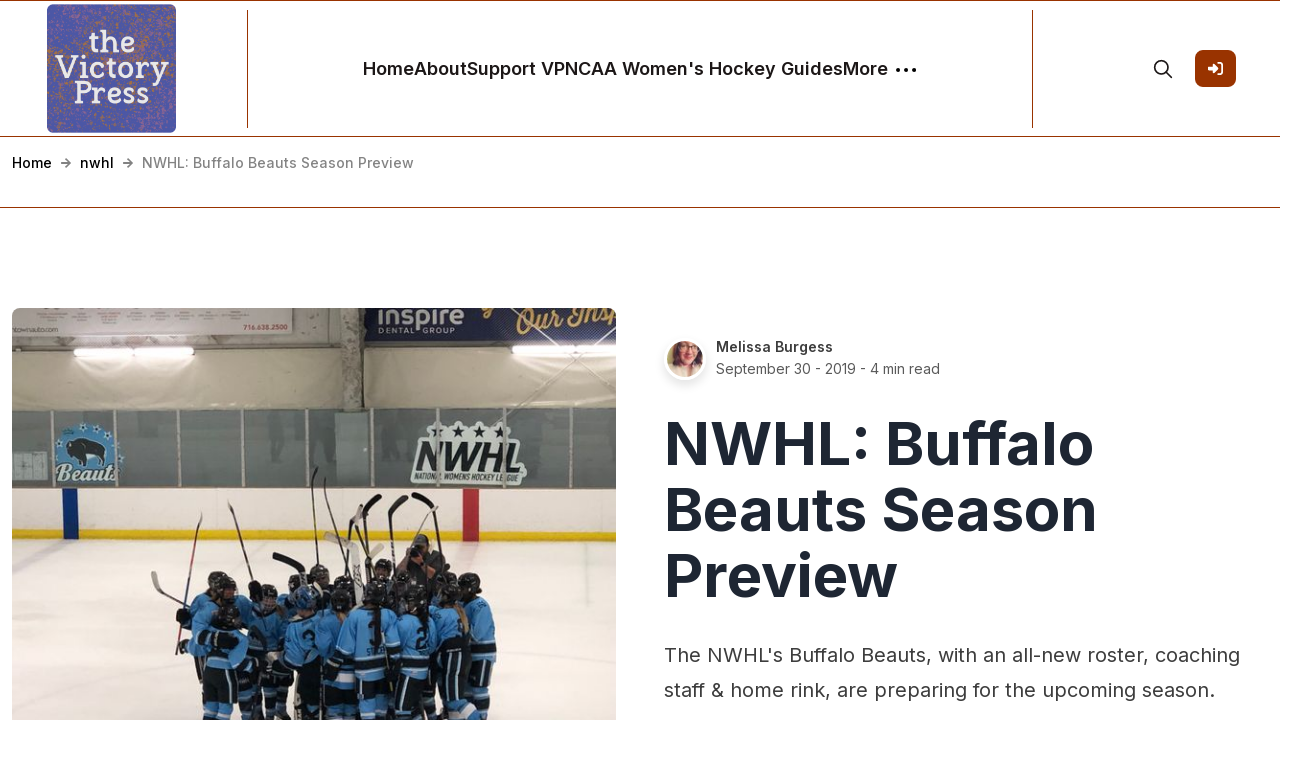

--- FILE ---
content_type: text/html; charset=utf-8
request_url: https://victorypress.org/2019/09/30/nwhl-buffalo-beauts-season-preview-2/
body_size: 12773
content:
<!DOCTYPE html>
<html lang="en">
<head>

    <meta charset="utf-8" />
    <meta http-equiv="X-UA-Compatible" content="IE=edge" />

    <title>NWHL Preview: Buffalo Beauts</title>
    <meta name="HandheldFriendly" content="True" />
    <meta name="viewport" content="width=device-width, initial-scale=1.0" />

    <link rel="preconnect" href="https://fonts.googleapis.com">
    <link rel="preconnect" href="https://fonts.gstatic.com" crossorigin>
    <link href="https://fonts.googleapis.com/css2?family=Inter:wght@300;400;500;600;700;800;900&display=swap" rel="stylesheet">

    <link rel="stylesheet" type="text/css" href="https://victorypress.org/assets/css/bootstrap.min.css?v=77d34650fb" />
    <link rel="stylesheet" type="text/css" href="https://victorypress.org/assets/css/tocbot.css?v=77d34650fb" />
    <link rel="stylesheet" type="text/css" href="https://victorypress.org/assets/css/style.css?v=77d34650fb" />

    <style>
        :root {
            --theme-color: #993300;
            --theme-shadow-color: #9933001f;
            --header-logo-color: #000;
            --header-bg: #f6f6f6;
            --header-color: #1e2633;
            --heading-color: #1e2633;
            --hero-button: #1e2633;
            --section-padding-lg: 100px 0;
            --section-padding-md: 75px 0;
            --section-padding-sm: 45px 0;
            --body-font: 'Inter', sans-serif;
            --heading-font: 'Inter', sans-serif;
        }
        @media only screen and (max-width: 767px) {
            :root {
                --section-padding-lg: 75px 0;
            }
        }
    </style>

    <style>
        .gh-toc > .toc-list {
            position: relative;
            overflow: hidden;
        }

        .toc-list {
            list-style: none;
        }

        .gh-toc .is-active-link::before {
            background-color: var(--ghost-accent-color); /* Defines TOC accent color based on Accent color set in Ghost Admin */
        } 
</style>

    <meta name="description" content="The NWHL&#x27;s Buffalo Beauts, with an all-new roster, coaching staff &amp; home rink, are preparing for the upcoming season.">
    <link rel="icon" href="https://victorypress.org/content/images/size/w256h256/2023/05/Untitled-4-1.png" type="image/png">
    <link rel="canonical" href="https://victorypress.org/2019/09/30/nwhl-buffalo-beauts-season-preview-2/">
    <meta name="referrer" content="no-referrer-when-downgrade">
    
    <meta property="og:site_name" content="The Victory Press">
    <meta property="og:type" content="article">
    <meta property="og:title" content="NWHL Preview: Buffalo Beauts">
    <meta property="og:description" content="The NWHL&#x27;s Buffalo Beauts, with an all-new roster, coaching staff &amp; home rink, are preparing for the upcoming season.">
    <meta property="og:url" content="https://victorypress.org/2019/09/30/nwhl-buffalo-beauts-season-preview-2/">
    <meta property="og:image" content="https://victorypress.org/content/images/size/w1200/2019/09/IMG_8453.JPG">
    <meta property="article:published_time" content="2019-09-30T16:54:23.000Z">
    <meta property="article:modified_time" content="2021-09-07T15:21:23.000Z">
    <meta property="article:tag" content="nwhl">
    <meta property="article:tag" content="buffalo beauts">
    <meta property="article:tag" content="PHF">
    <meta property="article:tag" content="premier hockey federation">
    
    <meta property="article:author" content="https://www.facebook.com/melissaannburgess/">
    <meta name="twitter:card" content="summary_large_image">
    <meta name="twitter:title" content="NWHL Preview: Buffalo Beauts">
    <meta name="twitter:description" content="The NWHL&#x27;s Buffalo Beauts, with an all-new roster, coaching staff &amp; home rink, are preparing for the upcoming season.">
    <meta name="twitter:url" content="https://victorypress.org/2019/09/30/nwhl-buffalo-beauts-season-preview-2/">
    <meta name="twitter:image" content="https://victorypress.org/content/images/size/w1200/2019/09/IMG_8453.JPG">
    <meta name="twitter:label1" content="Written by">
    <meta name="twitter:data1" content="Melissa Burgess">
    <meta name="twitter:label2" content="Filed under">
    <meta name="twitter:data2" content="nwhl, buffalo beauts, PHF, premier hockey federation">
    <meta name="twitter:site" content="@thevictorypress">
    <meta name="twitter:creator" content="@_MelissaBurgess">
    <meta property="og:image:width" content="1200">
    <meta property="og:image:height" content="900">
    
    <script type="application/ld+json">
{
    "@context": "https://schema.org",
    "@type": "Article",
    "publisher": {
        "@type": "Organization",
        "name": "The Victory Press",
        "url": "https://victorypress.org/",
        "logo": {
            "@type": "ImageObject",
            "url": "https://victorypress.org/content/images/2023/05/Untitled-4.png",
            "width": 60,
            "height": 60
        }
    },
    "author": {
        "@type": "Person",
        "name": "Melissa Burgess",
        "image": {
            "@type": "ImageObject",
            "url": "https://victorypress.org/content/images/2017/05/gk0EGldh.jpg",
            "width": 400,
            "height": 400
        },
        "url": "https://victorypress.org/author/melissa-burgess/",
        "sameAs": [
            "https://www.facebook.com/melissaannburgess/",
            "https://x.com/_MelissaBurgess"
        ]
    },
    "headline": "NWHL Preview: Buffalo Beauts",
    "url": "https://victorypress.org/2019/09/30/nwhl-buffalo-beauts-season-preview-2/",
    "datePublished": "2019-09-30T16:54:23.000Z",
    "dateModified": "2021-09-07T15:21:23.000Z",
    "image": {
        "@type": "ImageObject",
        "url": "https://victorypress.org/content/images/size/w1200/2019/09/IMG_8453.JPG",
        "width": 1200,
        "height": 900
    },
    "keywords": "nwhl, buffalo beauts, PHF, premier hockey federation",
    "description": "The NWHL&#x27;s Buffalo Beauts, with an all-new roster, coaching staff &amp; home rink, are preparing for the upcoming season.",
    "mainEntityOfPage": "https://victorypress.org/2019/09/30/nwhl-buffalo-beauts-season-preview-2/"
}
    </script>

    <meta name="generator" content="Ghost 6.13">
    <link rel="alternate" type="application/rss+xml" title="The Victory Press" href="https://victorypress.org/rss/">
    <script defer src="https://cdn.jsdelivr.net/ghost/portal@~2.56/umd/portal.min.js" data-i18n="true" data-ghost="https://victorypress.org/" data-key="c3b7c6a8bd9421cda1652c60f3" data-api="https://victorypress.ghost.io/ghost/api/content/" data-locale="en" crossorigin="anonymous"></script><style id="gh-members-styles">.gh-post-upgrade-cta-content,
.gh-post-upgrade-cta {
    display: flex;
    flex-direction: column;
    align-items: center;
    font-family: -apple-system, BlinkMacSystemFont, 'Segoe UI', Roboto, Oxygen, Ubuntu, Cantarell, 'Open Sans', 'Helvetica Neue', sans-serif;
    text-align: center;
    width: 100%;
    color: #ffffff;
    font-size: 16px;
}

.gh-post-upgrade-cta-content {
    border-radius: 8px;
    padding: 40px 4vw;
}

.gh-post-upgrade-cta h2 {
    color: #ffffff;
    font-size: 28px;
    letter-spacing: -0.2px;
    margin: 0;
    padding: 0;
}

.gh-post-upgrade-cta p {
    margin: 20px 0 0;
    padding: 0;
}

.gh-post-upgrade-cta small {
    font-size: 16px;
    letter-spacing: -0.2px;
}

.gh-post-upgrade-cta a {
    color: #ffffff;
    cursor: pointer;
    font-weight: 500;
    box-shadow: none;
    text-decoration: underline;
}

.gh-post-upgrade-cta a:hover {
    color: #ffffff;
    opacity: 0.8;
    box-shadow: none;
    text-decoration: underline;
}

.gh-post-upgrade-cta a.gh-btn {
    display: block;
    background: #ffffff;
    text-decoration: none;
    margin: 28px 0 0;
    padding: 8px 18px;
    border-radius: 4px;
    font-size: 16px;
    font-weight: 600;
}

.gh-post-upgrade-cta a.gh-btn:hover {
    opacity: 0.92;
}</style><script async src="https://js.stripe.com/v3/"></script>
    <script defer src="https://cdn.jsdelivr.net/ghost/sodo-search@~1.8/umd/sodo-search.min.js" data-key="c3b7c6a8bd9421cda1652c60f3" data-styles="https://cdn.jsdelivr.net/ghost/sodo-search@~1.8/umd/main.css" data-sodo-search="https://victorypress.ghost.io/" data-locale="en" crossorigin="anonymous"></script>
    
    <link href="https://victorypress.org/webmentions/receive/" rel="webmention">
    <script defer src="/public/cards.min.js?v=77d34650fb"></script>
    <link rel="stylesheet" type="text/css" href="/public/cards.min.css?v=77d34650fb">
    <script defer src="/public/member-attribution.min.js?v=77d34650fb"></script><style>:root {--ghost-accent-color: #993300;}</style>
    <meta name="google-site-verification" content="3v8kCrtDTQ1UyErIamZd5sIOUX0PgDQoynvCaJgyvUE" />
<meta name="cf-2fa-verify" content="80f8b4328928659">
<script>
  var search_api_key = '006a63cd5f30a1d861f3744d98';
</script>
<!-- Global site tag (gtag.js) - Google Analytics -->
<script async src="https://www.googletagmanager.com/gtag/js?id=UA-68498118-1"></script>
<script>
  window.dataLayer = window.dataLayer || [];
  function gtag(){dataLayer.push(arguments);}
  gtag('js', new Date());

  gtag('config', 'UA-68498118-1');
</script>

</head>

<body class="post-template tag-nwhl tag-buffalo-beauts tag-phf tag-premier-hockey-federation default-layout">
    <div class="site-content">
        

<header class="site-header sticky">
	<div class="header-top-area">
		<div class="container-fluid">
			<div class="row align-items-center">
				<div class="col-6 col-lg-2 order-1 order-lg-0">
					<div class="header-logo-area">
	<div class="desktop-logo d-lg-block">
		<div class="site-branding">
				<a href="https://victorypress.org">
					<img src="https://victorypress.org/content/images/2023/05/Untitled-4.png" alt="The Victory Press" width="135" height="35" />
				</a>
		</div><!-- /.site-branding -->		
	</div>
</div><!-- /.header-logo-area --> 
				</div>

				<div class="col-lg-8 order-lg-1">
					<nav class="navigation">
	<div class="menu-wrapper">
		<div class="menu-content">
			<div class="mainmenu d-flex align-items-center">					
					
<div class="genelia-nav-wrapper"> 
    <ul class="nav desktop-nav">
        <!-- Loop through the navigation items -->
        <li class="nav-home"><a href="https://victorypress.org/">Home</a></li>
        <li class="nav-about"><a href="https://victorypress.org/about/">About</a></li>
        <li class="nav-support-vp"><a href="https://victorypress.org/subscribe-to-the-victory-press/">Support VP</a></li>
        <li class="nav-ncaa-womens-hockey-guides"><a href="https://victorypress.org/victory-press-guides-to-ncaa-womens-hockey/">NCAA Women&#x27;s Hockey Guides</a></li>
        <!-- End the loop -->

        <li class="more-nav-elements">
            <a href="#" class="more-btn">
                <span>More</span>
                <svg role="img" viewBox="0 0 20 4" xmlns="http://www.w3.org/2000/svg"><path d="M2 4A2 2 0 102.001.001 2 2 0 002 4zm8 0a2 2 0 10.001-3.999A2 2 0 0010 4zm8 0a2 2 0 10.001-3.999A2 2 0 0018 4z"></path></svg>
            </a>
            <ul class="auto-nav-more-list">
                    <li class="nav-tags"><a href="https://victorypress.org/tags/">Tags</a></li>
                    <li class="nav-full-post-archive"><a href="https://victorypress.org/archive/">Full Post Archive</a></li>
            </ul>
      </li>
    </ul>

    <div class="mobile-sidebar-menu sidebar-menu">
		<div class="overlaybg"></div>
        <div class="offcanvas">
            <div class="navigation">
                <ul class="mainmenu">
                        <li class="nav-home"><a href="https://victorypress.org/">Home</a></li>
                        <li class="nav-about"><a href="https://victorypress.org/about/">About</a></li>
                        <li class="nav-support-vp"><a href="https://victorypress.org/subscribe-to-the-victory-press/">Support VP</a></li>
                        <li class="nav-ncaa-womens-hockey-guides"><a href="https://victorypress.org/victory-press-guides-to-ncaa-womens-hockey/">NCAA Women&#x27;s Hockey Guides</a></li>
                        <li class="nav-tags"><a href="https://victorypress.org/tags/">Tags</a></li>
                        <li class="nav-full-post-archive"><a href="https://victorypress.org/archive/">Full Post Archive</a></li>
                    
                                    
                    <li class="nav-signin">
                                <a href="#/portal/signin" data-portal="signin">Sign In</a>
                    </li>
                </ul>
            </div>
        </div>
	</div>
</div>
			</div>
		</div> <!-- /.hours-content-->
	</div><!-- /.menu-wrapper -->
</nav> 
				</div>
				
				<div class="col-6 col-lg-2 order-2 order-lg-2">
					<div class="d-flex justify-content-end align-items-center">
        <button class="gh-search-icon" aria-label="search" data-ghost-search style="display: inline-flex; justify-content: center; align-items: center; width: 32px; height: 32px; padding: 0; border: 0; color: inherit; background-color: transparent; cursor: pointer; outline: none;"><svg width="20" height="20" fill="none" viewBox="0 0 24 24"><path d="M14.949 14.949a1 1 0 0 1 1.414 0l6.344 6.344a1 1 0 0 1-1.414 1.414l-6.344-6.344a1 1 0 0 1 0-1.414Z" fill="currentColor"/><path d="M10 3a7 7 0 1 0 0 14 7 7 0 0 0 0-14Zm-9 7a9 9 0 1 1 18 0 9 9 0 0 1-18 0Z" fill="currentColor"/></svg></button>
    


    <div class="header-right-area">
        <div class="hamburger-menus">
            <span></span>
            <span></span>
            <span></span>
        </div>
    </div>

            <a class="gh-head-button button d-none d-lg-block ms-3" href="https://victorypress.org/#/portal/signin"><span>Sign In</span><svg xmlns="http://www.w3.org/2000/svg" viewBox="0 0 512 512"><path d="M217.9 105.9L340.7 228.7c7.2 7.2 11.3 17.1 11.3 27.3s-4.1 20.1-11.3 27.3L217.9 406.1c-6.4 6.4-15 9.9-24 9.9c-18.7 0-33.9-15.2-33.9-33.9l0-62.1L32 320c-17.7 0-32-14.3-32-32l0-64c0-17.7 14.3-32 32-32l128 0 0-62.1c0-18.7 15.2-33.9 33.9-33.9c9 0 17.6 3.6 24 9.9zM352 416l64 0c17.7 0 32-14.3 32-32l0-256c0-17.7-14.3-32-32-32l-64 0c-17.7 0-32-14.3-32-32s14.3-32 32-32l64 0c53 0 96 43 96 96l0 256c0 53-43 96-96 96l-64 0c-17.7 0-32-14.3-32-32s14.3-32 32-32z"/></svg></a>
</div> 
				</div>
			</div>
		</div>
	</div><!-- /.header-top-area -->
</header>
<div class="overlaybg"></div>
<div class="breadcumb-section">
	<div class="container-xxl">
		<ul class="breadcrumb">
			<li class="breadcrumb-item"><a href="https://victorypress.org">Home</a></li>
			<li class="devider"><svg xmlns="http://www.w3.org/2000/svg" viewBox="0 0 448 512"><path d="M190.5 66.9l22.2-22.2c9.4-9.4 24.6-9.4 33.9 0L441 239c9.4 9.4 9.4 24.6 0 33.9L246.6 467.3c-9.4 9.4-24.6 9.4-33.9 0l-22.2-22.2c-9.5-9.5-9.3-25 .4-34.3L311.4 296H24c-13.3 0-24-10.7-24-24v-32c0-13.3 10.7-24 24-24h287.4L190.9 101.2c-9.8-9.3-10-24.8-.4-34.3z"/></svg></li>
			<li class="breadcrumb-item"><a href="/tag/nwhl/">nwhl</a></li>
			<li class="devider"><svg xmlns="http://www.w3.org/2000/svg" viewBox="0 0 448 512"><path d="M190.5 66.9l22.2-22.2c9.4-9.4 24.6-9.4 33.9 0L441 239c9.4 9.4 9.4 24.6 0 33.9L246.6 467.3c-9.4 9.4-24.6 9.4-33.9 0l-22.2-22.2c-9.5-9.5-9.3-25 .4-34.3L311.4 296H24c-13.3 0-24-10.7-24-24v-32c0-13.3 10.7-24 24-24h287.4L190.9 101.2c-9.8-9.3-10-24.8-.4-34.3z"/></svg></li>
			<li class="breadcrumb-item breadcrumb-current">NWHL: Buffalo Beauts Season Preview</li>
		</ul>
	</div>
</div>

<div class="single-wrapper default-layout">
	<div class="post-single-content">
		<article class="single-post post tag-nwhl tag-buffalo-beauts tag-phf tag-premier-hockey-federation ">

			<div class="blog-single-top">
				<div class="container-xxl">
					<div class="row gx-5">
						<div class="col-lg-6">
							<div class="post-thumbnail-area single-post-thumbnail">
								<figure class="post-thumb">
									<img
										srcset="/content/images/size/w360/2019/09/IMG_8453.JPG 300w,
												/content/images/size/w540/2019/09/IMG_8453.JPG 400w,
												/content/images/size/w540/2019/09/IMG_8453.JPG 500w,
												/content/images/size/w630/2019/09/IMG_8453.JPG 600w"
										sizes="(min-width: 1400px) 1400px, 92vw" 
										src="/content/images/size/w2000/2019/09/IMG_8453.JPG" 
										alt="NWHL: Buffalo Beauts Season Preview" 
									/>
								</figure>
							</div>
						</div>

						<div class="col-lg-6">
							<div class="entry-header">
								<div class="top-meta">
									<div class="left-meta">
										<div class="entry-user">
											<div class="thumb">
												<a href="/author/melissa-burgess/" class="static-avatar">
													<img class="author-profile-image" src="/content/images/size/w42/2017/05/gk0EGldh.jpg" alt="Melissa Burgess" />
												</a>
											</div>
											<div class="author-list">
												<div class="">
													<a href="/author/melissa-burgess/">Melissa Burgess</a>
												</div>
												<div class="">
													<div><time class="byline-meta-date" datetime="Sep-30-2019">September 30 - 2019</time> - 4 min read</div>
												</div>
											</div>
										</div>		
									</div>
								</div>

								<h1 class="entry-title">NWHL: Buffalo Beauts Season Preview</h1>
								<div class="custom-single-excerpt mrb-60">
									<p class="post-full-custom-excerpt">The NWHL&#x27;s Buffalo Beauts, with an all-new roster, coaching staff &amp; home rink, are preparing for the upcoming season.</p>
								</div>
							</div>
						</div>
					</div>
				</div>
			</div>

			<div class="blog-single-bottom">
				<div class="container-xxl">
					<div class="row justify-content-lg-center">
						<div class="col-lg-7 position-relative">
							<div class="gh-content-side">
								<div class="gh-sticky-sidebar">
									<div class="gh-toc">
										<div class="toc-heading"><strong>NWHL: Buffalo Beauts Season Preview by <a href="/author/melissa-burgess/">Melissa Burgess</a></strong></div>
										<div class="toc"></div>
									</div>
								</div>
							</div>
							<div class="post-details" id="intro">							
								<div class="entry-content">
									<div class="all-contents">
										<p>The fifth season of the National Women's Hockey League kicks off this weekend, with four of five teams in action. Despite a tumultuous offseason in women's hockey that saw many NWHL players join the PWHPA, the NWHL is charging forward, with a mix of returning players and newcomers.</p><p><em>Here's the first team preview of the season, the Buffalo Beauts.</em></p><h2 id="what-happened-last-season">What Happened Last Season</h2><p>Once again, the Beauts finished near the top of the league. They had some incredible runs over the course of the season, including a seven-game winning streak. But it was also a tough season, as they began 3-3 and then let go of both of their long-time head coaches. In the end, Buffalo finished the season 11-4 and made it all the way to the Isobel Cup Final, where they lost a narrow 2-1 game to the Minnesota Whitecaps.</p><h2 id="this-season-s-roster">This Season's Roster</h2><p>The Beauts have had perhaps the largest overhaul of any of the NWHL teams, with nearly all of last season's team sitting out #ForTheGame. With that said, perhaps they're the biggest wildcard heading into this season, but they do have some impressive talent coming in to fill the gaps left by departing players.</p><p><strong>Returning Players: </strong>Corinne Buie, Taylor Accursi, Kelsey Neumann</p><p><strong>New Players: </strong>Mariah Fujimagari, Brooke Stacey, Kim Brown, Meg Delay, Becky Bowering, Marie-Jo Pelletier, Cassidy MacPherson, Emma Ruggiero, Ashley Birdsall, Iveta Klimášová, Lenka Čurmová, Maddie Norton, Kandice Sheriff, Sara Bustad</p><p><strong>Not Returning: </strong>Hayley Scamurra, Maddie Elia, Dani Cameranesi, Julianna Iafallo, Blake Bolden, Annika Zalewski, Kelly Babstock, Lisa Chesson, Savannah Harmon, Emily Janiga, Emily Pfalzer, Jordyn Burns, Jordan Juron, Jacquie Greco, Nicole Hensley, Shannon Szabados</p><p>The Beauts' coaching and management staff has also been completely overhauled. With Pegula Sports &amp; Entertainment splitting from the NWHL, Cody McCormick is no longer with the team; instead, the NWHL has brought in Pete Perram to serve as head coach. Rhea Coad, who serves as an assistant coach at Nazareth, is also on staff as an assistant coach. Mandy Cronin serves as the team's GM and goalie coach. The team is now once again owned and operated by the league.</p><p>Another big change: the Beauts are also no longer playing at Harborcenter, a PSE-owned facility that they'd played in since the beginning. They'll now play at the Northtown Center at Amherst, with a schedule that includes games at 11:30 am, 7:30 pm and everywhere in between. With a new rink, fans should expect broadcasts to look and sound a little different, too. Justen Ehrig, who has worked Beauts games in the past, and Steve Bermel will serve as the team's broadcast crew this season. Buffalo is the only team with an all-male broadcast crew.</p><h2 id="team-schedule">Team Schedule</h2><p>Sat., October 5 @ CT<br>Sat., October 12 @ BOS<br>Sat., October 13 @ BOS<br>Sat., October 19 vs. CT<br>Sun., October 20 vs. CT<br>Sat., November 16 @ BOS<br>Sun., November 17 @ CT<br>Sat., November 23 vs. MIN<br>Sun., November 24 vs. MIN<br>Sat., November 30 @ CT<br>Sat., December 21 vs. BOS<br>Sun., December 22 vs. BOS<br>Sat., December 28 vs. MET (outdoor game)<br>Sun., December 29 vs. MET<br>Sat., January 4 vs. BOS<br>Sun., January 5 vs. BOS<br>Sat., January 11 @ MIN<br>Sun., January 12 @ MIN<br>Sat., February 15 @ MET<br>Sun., February 16 @ MET<br>Sat., February 22 vs. MIN<br>Sun., February 23 vs. MIN<br>Sat., February 29 @ MET<br>Sun., March 1 @ MET</p><p><a href="https://www.nwhl.zone/stats?ref=victorypress.org#/100/schedule?team_id=61635">Full schedule details are available here.</a></p><h2 id="what-to-expect">What to Expect</h2><p>Who knows?</p><p>Honestly. As I said earlier, the Beauts are a huge wildcard this year with so many new players, a completely new coaching staff and a new arena. Expect Corinne Buie, who's previously served as team captain, to be one of the leaders on and off the ice this season, regardless of whether or not she ends up with a letter on her jersey.</p><p>Losing some of their biggest players, including Hayley Scamurra (NWHL Player of the Year), Maddie Elia (Most Valuable Player), Blake Bolden (Defender of the Year) and Shannon Szabados (Goaltender of the Year) puts the Beauts at a disadvantage. With nearly an entirely new team, they've got to build chemistry quickly – and starting off the season with a three-game road trip should offer just that chance.</p><p>This new crop of Beauts have some big shoes to fill; the team has made it to the Isobel Cup every year of the NWHL's existence. The loss of Pegula Sports &amp; Entertainment is undeniably a big blow to the organization and to the league as a whole. The almost entirely new roster won't have known the benefits of the PSE partnership, though.</p><p>Some growing pains with such a new squad can be expected. Looking at the team's schedule, it'll also be interesting to see how they handle some huge gaps in the schedule. Having games scheduled at different times of the day could also have the potential to change players' schedules/rituals, so the team will have to find a way to overcome that. For instance, the Beauts play at 7:30 PM on November 23 against Minnesota; the teams are back at it less than 24 hours later for a 1:00 PM game that Sunday. That's a quick turnaround, but not uncommon in women's hockey scheduling, unfortunately.</p><p>As of September 29, the Beauts have signed 17 players, with a potential maximum 25 roster spots. They've still got a few open slots – and likely will when the season begins – but could sign additional bodies in the coming days. Several free agents skated with the team in their preseason game against Brock University, including Richelle Skarbowski, Ana Orzechowski, and Erin Gehen.</p>
									</div>

									<div class="post-footer">
										<div class="social-network">
    <h6>Share:</h6>
    <ul class="social-share">
        
        <li>
            <a onclick="window.open(this.href, 'pop-up', 'left=20,top=20,width=500,height=500,toolbar=1,resizable=0'); return false;" href="https://twitter.com/share?text=NWHL%3A%20Buffalo%20Beauts%20Season%20Preview&url=https://victorypress.org/2019/09/30/nwhl-buffalo-beauts-season-preview-2/" target="_blank">
                <svg class="svg " viewBox="0 0 24 24" xmlns="http://www.w3.org/2000/svg">
                    <path d="M23.953 4.57a10 10 0 01-2.825.775 4.958 4.958 0 002.163-2.723c-.951.555-2.005.959-3.127 1.184a4.92 4.92 0 00-8.384 4.482C7.69 8.095 4.067 6.13 1.64 3.162a4.822 4.822 0 00-.666 2.475c0 1.71.87 3.213 2.188 4.096a4.904 4.904 0 01-2.228-.616v.06a4.923 4.923 0 003.946 4.827 4.996 4.996 0 01-2.212.085 4.936 4.936 0 004.604 3.417 9.867 9.867 0 01-6.102 2.105c-.39 0-.779-.023-1.17-.067a13.995 13.995 0 007.557 2.209c9.053 0 13.998-7.496 13.998-13.985 0-.21 0-.42-.015-.63A9.935 9.935 0 0024 4.59z"></path>
                </svg>
                <span>Twitter</span>
            </a>
        </li>

        <li>
            <a onclick="window.open(this.href, 'pop-up', 'left=20,top=20,width=500,height=500,toolbar=1,resizable=0'); return false;" href="mailto:?subject=NWHL%3A%20Buffalo%20Beauts%20Season%20Preview&amp;body=https://victorypress.org/2019/09/30/nwhl-buffalo-beauts-season-preview-2/">
                <svg class="svg svg--stroke " viewBox="0 0 24 24" xmlns="http://www.w3.org/2000/svg">
                    <circle cx="12" cy="12" r="4"></circle><path d="M16 8v5a3 3 0 0 0 6 0v-1a10 10 0 1 0-3.92 7.94"></path>
                </svg>
                <span>Email</span>
            </a>
        </li>
        <li>
            <a href="https://victorypress.org/2019/09/30/nwhl-buffalo-beauts-season-preview-2/" data-clipboard-text="https://victorypress.org/2019/09/30/nwhl-buffalo-beauts-season-preview-2/" class="permalink-share"><svg class="svg svg--stroke " viewBox="0 0 24 24" xmlns="http://www.w3.org/2000/svg"><rect x="9" y="9" width="13" height="13" rx="2" ry="2"></rect><path d="M5 15H4a2 2 0 0 1-2-2V4a2 2 0 0 1 2-2h9a2 2 0 0 1 2 2v1"></path></svg>
                <span>Permalink</span>
                <div class="post-shr-item-tooltip">Permalink Copied</div>
            </a>
            <textarea class="post-shr-item-permalink-copy" id="permalink-area" name="permalink-area">https://victorypress.org/2019/09/30/nwhl-buffalo-beauts-season-preview-2/</textarea>
        </li>
    </ul><!-- /.social-share -->
</div>
<script>
    var copyTextareaBtn = document.querySelector('.permalink-share');
    var tooltip = document.querySelector('.post-shr-item-tooltip');
    copyTextareaBtn.addEventListener('click', function(event) {
            event.preventDefault()
        var copyTextarea = document.querySelector('#permalink-area');
        copyTextarea.focus();
        copyTextarea.select();

        try {
            var successful = document.execCommand('copy');
            var msg = successful ? 'successful' : 'unsuccessful';
            tooltip.classList.add('visable');
            console.log('Copying text command was ' + msg);

            setTimeout(function() {
                tooltip.classList.remove('visable');
            }, 2000);
        } catch (err) {
            console.log('Oops, unable to copy');
        }
    });            
</script>

										<h6>Post In:</h6>
										<div class="entry-category">
												<a href="/tag/nwhl/" class="tag tag- nwhl">nwhl</a>
												<a href="/tag/buffalo-beauts/" class="tag tag- buffalo-beauts">buffalo beauts</a>
												<a href="/tag/phf/" class="tag tag- phf">PHF</a>
												<a href="/tag/premier-hockey-federation/" class="tag tag- premier-hockey-federation">premier hockey federation</a>
										</div>
									</div>
								</div>
							</div>
						</div>
					</div>
				</div>
			</div>
			
			<div class="entry-footer">
				<div class="container-xxl">
					<div class="single-post-pagination">
						<div class="row label-pagination">
							<div class="previous-post col-6 text-start">
								<div class="navigation-name">Previous Posts</div>
							</div>
							<div class="next-posts col-6 text-end">
								<div class="navigation-name">Next Posts</div>
							</div>
						</div>
						<div class="row">
							<div class="previous-post col-6">
								<a href="/2019/09/30/nwsl-notebook-in-honor-of-the-bestxi-heres-some-arbitrary-woso-awards/">
									<div class="pagination-post-wrapper">
										<div class="image-wrapper">
											<img class="post-card-image" src="/content/images/size/w360/2019/09/Screen-Shot-2019-09-30-at-10.25.28-AM.png" loading="lazy" alt="NWSL (&amp; Liga MX Femenil) Notebook: In Honor of the #BestXI, Here&#x27;s Some Awards" />
										</div>
										<div class="content-wrapper">
											<div class="post-info">
												<!--./ entry-category -->
												<div class="post-time">
													<span><time datetime="2019-09-30">Sep - 2019</time></span>
												</div>
												<h4 class="pagi-title">NWSL (&amp; Liga MX Femenil) Notebook: In Honor of the #BestXI, Here&#x27;s Some Awards</h4>
											</div>
										</div>
									</div>
								</a>
							</div>

							<div class="next-posts col-6">
								<a href="/2019/09/30/nwhl-connecticut-whale-season-preview-2/">
									<div class="pagination-post-wrapper">
										<div class="image-wrapper">
											<img class="post-card-image" src="/content/images/size/w360/2019/09/EA5v57rWkAIY0rW.jpeg" loading="lazy" alt="NWHL: Connecticut Whale Season Preview" />
										</div>
										<div class="content-wrapper">
											<div class="post-info">
												<!--./ entry-category -->
												<div class="post-time">
													<span><time datetime="2019-09-30">Sep - 2019</time></span>
												</div>
												<h4 class="pagi-title">NWHL: Connecticut Whale Season Preview</h4>
											</div>
										</div>
									</div>
								</a>
							</div>
						</div>
					</div>
				</div>
			</div>
		</article>
	</div>

	<div class="container-xxl">
		<div id="comments" class="comments-area comments-area">
			
			
		</div>
	</div>

	<div class="related-posts-block">
		<div class="container-xxl">
			<div class="related-wrapper">
				<div class="row mb-4">
					<div class="col-md-6">
						<h3 class="section-title-m text-uppercase"><svg 
 xmlns="http://www.w3.org/2000/svg"
 xmlns:xlink="http://www.w3.org/1999/xlink"
 width="18px" height="21px">
<path fill-rule="evenodd"  fill="rgb(0, 0, 0)"
 d="M17.685,15.860 L8.841,20.985 L-0.002,15.860 L-0.002,5.610 L8.841,0.485 L17.685,5.610 L17.685,15.860 Z"/>
</svg>You might also like</h3>
					</div>
					<div class="col-md-6 text-end"></div>
				</div>
				<div class="row gx-5">
						<div class="col-6 col-sm-4 col-lg-3">
    <article class="post tag-nwhl tag-phf tag-take-the-ice tag-documentary tag-film-review tag-ice-hockey recomaded-posts">
        <figure class="thumb-wrap">
            <a href="/2023/07/29/take-the-ice-shares-behind-the-scenes-look-at-nwhl-inaugural-season/">
                <img class="post-card-image" src="/content/images/size/w540/2023/07/TakeTheIce-3840x2160.png" loading="lazy" alt="&quot;Take The Ice&quot; Shares Behind-the-Scenes Look at the NWHL&#x27;s Inaugural Season" />
            </a>
        </figure>
        <!--./ thumb-wrap -->
        
        <div class="content-entry-wrap">
            <!--./ entry-category -->
            <h3 class="entry-title">
                <a href="/2023/07/29/take-the-ice-shares-behind-the-scenes-look-at-nwhl-inaugural-season/">
                    &quot;Take The Ice&quot; Shares Behind-the-Scenes Look at the NWHL&#x27;s Inaugural Season
                </a>
            </h3>
        </div>
        <!--./ content-entry-wrap -->
    </article>
</div>
						<div class="col-6 col-sm-4 col-lg-3">
    <article class="post tag-madison-packer tag-metropolitan-riveters tag-nwhl tag-phf tag-premier-hockey-federation tag-ice-hockey tag-profiles recomaded-posts">
        <figure class="thumb-wrap">
            <a href="/2023/02/20/madison-packer-anya-battaglino-phf-nwhl-hockey/">
                <img class="post-card-image" src="/content/images/size/w540/2023/01/KaylaFranz-14.jpg" loading="lazy" alt="Madison Packer Focused on Family &amp; Future Generations" />
            </a>
        </figure>
        <!--./ thumb-wrap -->
        
        <div class="content-entry-wrap">
            <!--./ entry-category -->
            <h3 class="entry-title">
                <a href="/2023/02/20/madison-packer-anya-battaglino-phf-nwhl-hockey/">
                    Madison Packer Focused on Family &amp; Future Generations
                </a>
            </h3>
        </div>
        <!--./ content-entry-wrap -->
    </article>
</div>
						<div class="col-6 col-sm-4 col-lg-3">
    <article class="post tag-phf tag-nwhl tag-montreal tag-premier-hockey-federation tag-phf-montreal tag-ice-hockey recomaded-posts">
        <figure class="thumb-wrap">
            <a href="/2022/07/13/phf-officially-announces-montreal-expansion/">
                <img class="post-card-image" src="/content/images/size/w540/2022/07/FXdwaNEXoAEgjEM.jpeg" loading="lazy" alt="PHF Officially Announces Montreal Expansion" />
            </a>
        </figure>
        <!--./ thumb-wrap -->
        
        <div class="content-entry-wrap">
            <!--./ entry-category -->
            <h3 class="entry-title">
                <a href="/2022/07/13/phf-officially-announces-montreal-expansion/">
                    PHF Officially Announces Montreal Expansion
                </a>
            </h3>
        </div>
        <!--./ content-entry-wrap -->
    </article>
</div>
						<div class="col-6 col-sm-4 col-lg-3">
    <article class="post tag-nwhl tag-premier-hockey-federation tag-phf tag-buffalo-beauts tag-toronto-six tag-boston-pride tag-metropolitan-riveters tag-minnesota-whitecaps tag-ice-hockey recomaded-posts">
        <figure class="thumb-wrap">
            <a href="/2022/04/26/phf-introduces-new-commissioner-more/">
                <img class="post-card-image" src="/content/images/size/w540/2022/04/220327_G4_SixPride_000532.JPG" loading="lazy" alt="PHF Introduces New Commissioner &amp; More" />
            </a>
        </figure>
        <!--./ thumb-wrap -->
        
        <div class="content-entry-wrap">
            <!--./ entry-category -->
            <h3 class="entry-title">
                <a href="/2022/04/26/phf-introduces-new-commissioner-more/">
                    PHF Introduces New Commissioner &amp; More
                </a>
            </h3>
        </div>
        <!--./ content-entry-wrap -->
    </article>
</div>
				</div>
			</div>
		</div>
	</div>
</div>



        <footer class="site-footer">
	<div class="footer-widget-area">
		<div class="container-xxl">
			<div class="row">
				<!--~~~~~ Start Widget Location ~~~~~-->
<div class="col-lg-4 col-md-6">
	<aside class="widget bt-location-widget">
		<div class="widget-content">
			<!-- f-logo -->
			<div class="f-logo">
					<a href="https://victorypress.org">
						<img src="https://victorypress.org/content/images/2023/05/Untitled-4.png" alt="The Victory Press" width="135" height="35" />
					</a>
			</div>

			<div class="info-box">
				<p id="about-us-content">the Victory Press is an LLC based in Milwaukee, Wisconsin, United States</p>
			</div>
		</div>
	</aside>
</div>
<!--~./ end location widget ~-->															</div>
		</div>
	</div>
	<!--~./ end footer widgets area ~-->

	<div class="footer-bottom-area">
		<div class="container-xxl">
			<div class="row">
				<div class="col-md-7 bottom-block">
					<div class="text-center text-lg-end">
						<div class="social-content">
    <a href="https://x.com/thevictorypress" target="_blank" rel="noopener"><svg role="img" viewBox="0 0 24 24" xmlns="http://www.w3.org/2000/svg"><path d="M23.954 4.569c-.885.389-1.83.654-2.825.775 1.014-.611 1.794-1.574 2.163-2.723-.951.555-2.005.959-3.127 1.184-.896-.959-2.173-1.559-3.591-1.559-2.717 0-4.92 2.203-4.92 4.917 0 .39.045.765.127 1.124C7.691 8.094 4.066 6.13 1.64 3.161c-.427.722-.666 1.561-.666 2.475 0 1.71.87 3.213 2.188 4.096-.807-.026-1.566-.248-2.228-.616v.061c0 2.385 1.693 4.374 3.946 4.827-.413.111-.849.171-1.296.171-.314 0-.615-.03-.916-.086.631 1.953 2.445 3.377 4.604 3.417-1.68 1.319-3.809 2.105-6.102 2.105-.39 0-.779-.023-1.17-.067 2.189 1.394 4.768 2.209 7.557 2.209 9.054 0 13.999-7.496 13.999-13.986 0-.209 0-.42-.015-.63.961-.689 1.8-1.56 2.46-2.548l-.047-.02z"></path></svg></a>
</div>					</div>
				</div>
				<div class="col-md-5 bottom-block">
					<div class="copyright-text text-center text-lg-start">
							<p><a href="https://victorypress.org">The Victory Press</a> &copy; 2026. All rights reserved.</p>
					</div>
				</div>
			</div>
		</div>
	</div>
	<!--~./ end footer bottom area ~-->
</footer>    </div>

    <!--search overlay content-->
<div class="overlay-content">
    <div class="overlay-close"></div>
    <div class="search-area search-overly  d-flex justify-content-center aligh-items-center flex-column">
        <div class="cus-container">
            <div class="search-input-area d-flex align-items-center">
                <input type="text" id="search-input" class="form-control" placeholder="type your keywords...">
                <small class="esc">ESC</small>
                <span><svg xmlns="http://www.w3.org/2000/svg" viewBox="0 0 512 512"><path d="M505 442.7L405.3 343c-4.5-4.5-10.6-7-17-7H372c27.6-35.3 44-79.7 44-128C416 93.1 322.9 0 208 0S0 93.1 0 208s93.1 208 208 208c48.3 0 92.7-16.4 128-44v16.3c0 6.4 2.5 12.5 7 17l99.7 99.7c9.4 9.4 24.6 9.4 33.9 0l28.3-28.3c9.4-9.4 9.4-24.6.1-34zM208 336c-70.7 0-128-57.2-128-128 0-70.7 57.2-128 128-128 70.7 0 128 57.2 128 128 0 70.7-57.2 128-128 128z"/></svg></span>
                <div class="bar-dismiss"><span class="close-icons"><svg xmlns="http://www.w3.org/2000/svg" viewBox="0 0 320 512"><path d="M310.6 150.6c12.5-12.5 12.5-32.8 0-45.3s-32.8-12.5-45.3 0L160 210.7 54.6 105.4c-12.5-12.5-32.8-12.5-45.3 0s-12.5 32.8 0 45.3L114.7 256 9.4 361.4c-12.5 12.5-12.5 32.8 0 45.3s32.8 12.5 45.3 0L160 301.3 265.4 406.6c12.5 12.5 32.8 12.5 45.3 0s12.5-32.8 0-45.3L205.3 256 310.6 150.6z"/></svg></span></div>
            </div>
            <!-- search result content -->
            <div class="search-result">
                <div class="custom">
                    <h2 class="no-result"><span>0</span> results found in this keyword</h2>
                    <div id="search-full-content"></div>
                </div>
            </div>
        </div>
    </div>
</div>    
    <a href='#top' id='scroll-top' class='topbutton btn-hide'>
        <svg class="progress-circle" width="100%" height="100%" viewBox="-1 -1 102 102">
            <path d="M50,1 a49,49 0 0,1 0,98 a49,49 0 0,1 0,-98"/>
        </svg>
        <svg xmlns="http://www.w3.org/2000/svg" class="icon icon-tabler icon-tabler-arrow-up" width="24" height="24" viewBox="0 0 24 24" stroke-width="1.5" stroke="cuurentColor" fill="none" stroke-linecap="round" stroke-linejoin="round">
            <path stroke="none" d="M0 0h24v24H0z" fill="none"></path>
            <line x1="12" y1="5" x2="12" y2="19"></line>
            <line x1="18" y1="11" x2="12" y2="5"></line>
            <line x1="6" y1="11" x2="12" y2="5"></line>
        </svg>
    </a>

    <script>
        var serachContentApi = "https://victorypress.org/ghost/api/v3/content/posts/?key=" + window.contentApiKey + "&limit=all&fields=id,title,excerpt,feature_image,custom_excerpt,url,published_at&formats=plaintext&include=tags";
        
        var pagination_next_page_number       = '',
            pagination_available_pages_number = '';
    </script>

    <script src="https://victorypress.org/assets/js/jquery.js?v=77d34650fb"></script>
    <script src="https://victorypress.org/assets/js/plugin.js?v=77d34650fb"></script>
    <script src="https://victorypress.org/assets/js/fslightbox.js?v=77d34650fb"></script>
    <script src="https://victorypress.org/assets/js/imagesloaded.pkgd.min.js?v=77d34650fb"></script>
    <script src="https://victorypress.org/assets/js/isotope.pkgd.min.js?v=77d34650fb"></script>
    <script src="https://victorypress.org/assets/js/packery-mode.pkgd.min.js?v=77d34650fb"></script>
    <script src="https://victorypress.org/assets/js/tocbot.min.js?v=77d34650fb"></script>

    <script src="https://victorypress.org/assets/js/main.js?v=77d34650fb"></script>

    <script>
        // Parse the URL parameter
        function getParameterByName(name, url) {
            if (!url) url = window.location.href;
            name = name.replace(/[\[\]]/g, "\\$&");
            var regex = new RegExp("[?&]" + name + "(=([^&#]*)|&|#|$)"),
                results = regex.exec(url);
            if (!results) return null;
            if (!results[2]) return '';
            return decodeURIComponent(results[2].replace(/\+/g, " "));
        }

        // Give the parameter a variable name
        var action = getParameterByName('action');
        var success = getParameterByName('success');
        var layouts = getParameterByName('layout');

        // Show 505 Error Page
        if( layouts === '505' ) {
            document.getElementById("error-404").src = '/assets/images/error-505.webp';
        }

        $(document).ready(function () {
            if (action == 'subscribe' && (success === null || success === 'true')) {
                $('body').addClass('subscribe-success');
            }

            if (action == 'subscribe' && success === 'false') {
                $('body').addClass('subscribe-failure');
            }

            $('.subscribe-notification .subscribe-close-button').click(function () {
                $('.subscribe-notification').addClass('close');
            });

            // Reset form on opening subscrion overlay
            $('.subscribe-btn').on('click', function() {
                $('.subscribe-overlay form').removeClass();
                $('.subscribe-email').val('');
            });
        });

        function setCookie(cname, cvalue) {
            const d = new Date();
            d.setTime(d.getTime() + (30 * 24 * 60 * 60 * 1000));
            let expires = "expires="+d.toUTCString();
            document.cookie = cname + "=" + cvalue + ";" + expires + ";path=/";
        }
        
        function getCookie(cname) {
            let name = cname + "=";
            let ca = document.cookie.split(';');
            for(let i = 0; i < ca.length; i++) {
            let c = ca[i];
            while (c.charAt(0) == ' ') {
                c = c.substring(1);
            }
            if (c.indexOf(name) == 0) {
                return c.substring(name.length, c.length);
            }
            }
            return "";
        }

        function delete_cookie(name) {
            document.cookie = name +'=; Path=/; Expires=Thu, 01 Jan 1970 00:00:01 GMT;';
        }


        var get_layout = getCookie('layout_mode');
        if( get_layout == 'dark' || layouts == 'dark' ) {
            document.querySelector('.switcher').classList.add('active');
            document.querySelector('body').classList.add('dark-layout');
        } else {
            document.querySelector('.switcher').classList.remove('active');
            document.querySelector('body').classList.remove('dark-layout');
        }

    </script>
    <script>
        tocbot.init({
            // Where to render the table of contents.
            tocSelector: '.toc',
            // Where to grab the headings to build the table of contents.
            contentSelector: '.post-details',
            // Which headings to grab inside of the contentSelector element.
            headingSelector: 'h1, h2, h3, h4',
        });
    </script>

    
    

    

</body>
</html>
